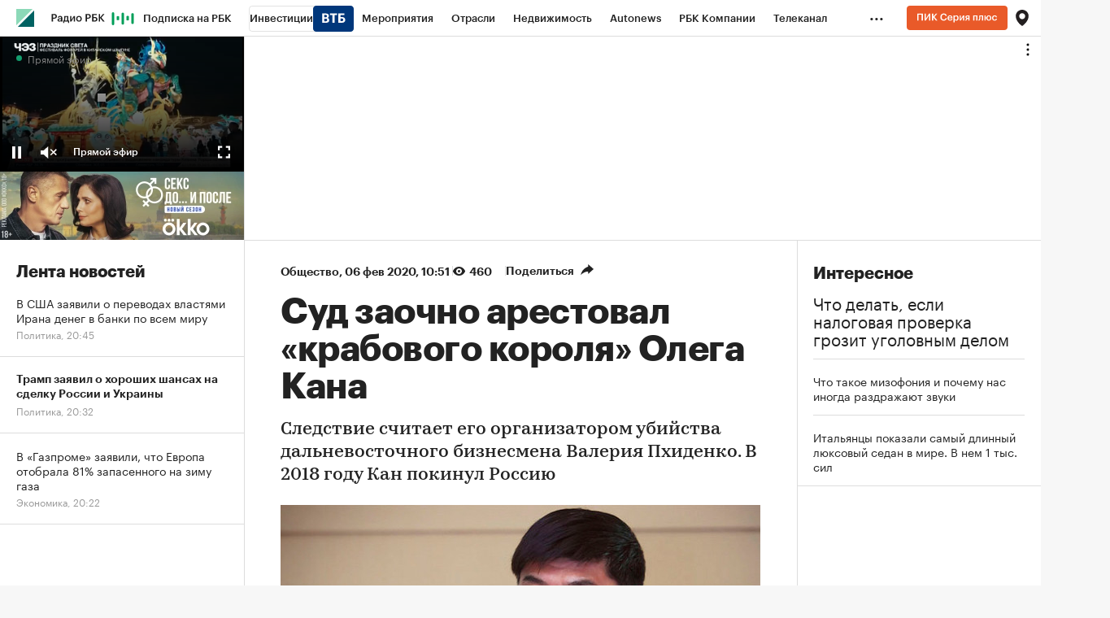

--- FILE ---
content_type: text/html
request_url: https://tns-counter.ru/nc01a**R%3Eundefined*rbc_ru/ru/UTF-8/tmsec=rbc_ru/154413408***
body_size: 17
content:
BFBC7707697CEFD1G1769795537:BFBC7707697CEFD1G1769795537

--- FILE ---
content_type: application/javascript; charset=utf-8
request_url: https://s.rbk.ru/v10_rbcnews_static/common/common-10.11.25/scripts/build/fn/_foxVideoIncut.js
body_size: 1125
content:
!function e(i,t,n){function o(r,l){if(!t[r]){if(!i[r]){var s="function"==typeof require&&require;if(!l&&s)return s(r,!0);if(a)return a(r,!0);var d=new Error("Cannot find module '"+r+"'");throw d.code="MODULE_NOT_FOUND",d}var c=t[r]={exports:{}};i[r][0].call(c.exports,(function(e){return o(i[r][1][e]||e)}),c,c.exports,e,i,t,n)}return t[r].exports}for(var a="function"==typeof require&&require,r=0;r<n.length;r++)o(n[r]);return o}({1:[function(e,i,t){RA.fn.foxVideoIncut=e("repo/fox-video-incut/main")},{"repo/fox-video-incut/main":2}],2:[function(e,i,t){i.exports=function(){const i=e("blocks/fox-tail/fox-tail-incut.html");function t(e){e.style.minWidth="",e.style.minHeight="",e.style.position="",e.style.opacity="",e.style.zIndex="",e.style.padding="",e.style.margin="",e.closest('[data-role="fox-tail"]').classList.add("fox-tail_in-text")}return{init:function(e){window.foxConfig&&window.foxConfig.useVideo&&(RA.repo.dynamic.require("fn.insertVideo",!0),RA.repo.dynamic.ready((()=>{e.innerHTML=i.render({videoUrl:"https://edge-upvideo.rbc.ru/archive/2025/02/25/teaser_5_mp4/720p.mp4"});const n=e.querySelector(".js-insert-video-container"),o=e.querySelector(".js-insert-video-incut");!function(e){e.style.position="absolute",e.style.opacity=0,e.style.zIndex=-1,e.style.minWidth="100%",e.style.minHeight="1px",e.style.padding="0",e.style.margin="0"}(n),n.dataset.mediascopeDisabled=!0,n.dataset.rmCounterDisabled=!0,o&&(new RA.fn.InsertVideo(o),n.addEventListener("AdPlayInited",(function(){t(this)})),n.addEventListener("AdLoaderError",(function(){window.foxConfig.debug?(t(this),this.classList.add("fox-debug--hidden")):this.style.display="none"})))})))}}}()},{"blocks/fox-tail/fox-tail-incut.html":3}],3:[function(e,i,t){i.exports=Twig.twig({id:"@common/views/public/blocks/fox-tail/fox-tail-incut.html",data:[{type:"logic",token:{type:"Twig.logic.type.if",stack:[{type:"Twig.expression.type.variable",value:"videoUrl",match:["videoUrl"]}],output:[{type:"raw",value:'    <div class="article__inline-video g-banner-video g-banner-borders g-banner-text js-insert-video-container">\n        <div class="article__inline-video__video g-media-container-16-9" data-fox-tail-unit="native-video-for-incut">\n            <span\n                class="article__inline-video__link'},{type:"logic",token:{type:"Twig.logic.type.block",block:"videoCSS",output:[{type:"raw",value:" js-insert-video-incut"}]}},{type:"raw",value:'"\n                data-href="'},{type:"output",stack:[{type:"Twig.expression.type.variable",value:"videoUrl",match:["videoUrl"]}]},{type:"raw",value:'"\n                data-rbc-video="1"\n                data-muted="1">\n                '},{type:"logic",token:{type:"Twig.logic.type.block",block:"videoIcon",output:[{type:"raw",value:'                    <span class="g-icon-big g-icon-vary g-play"></span>\n                '}]}},{type:"raw",value:"            </span>\n        </div>\n    </div>\n"}]}}],precompiled:!0,allowInlineIncludes:!0,autoescape:!1})},{}]},{},[1]);